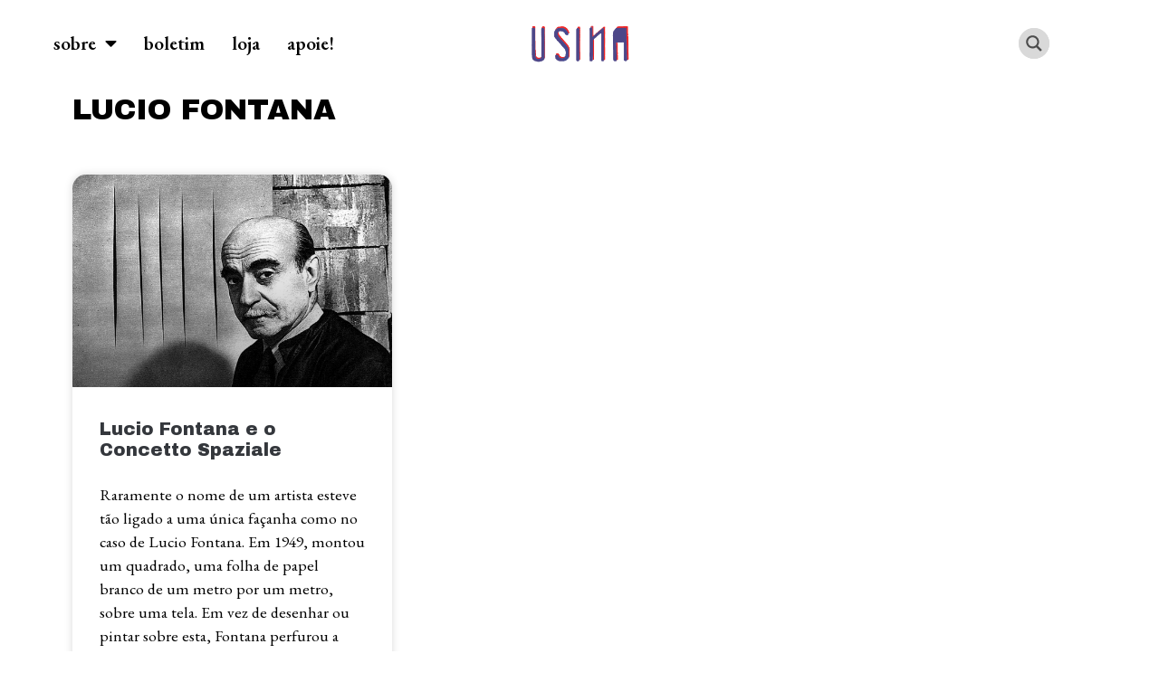

--- FILE ---
content_type: text/css
request_url: https://revistausina.com/wp-content/uploads/elementor/css/post-21191.css?ver=1711760162
body_size: 318
content:
.elementor-21191 .elementor-element.elementor-element-df916cd{margin-top:0em;margin-bottom:0em;padding:0em 0em 2em 0em;}.elementor-21191 .elementor-element.elementor-element-011c5fc{text-align:left;}.elementor-21191 .elementor-element.elementor-element-011c5fc .elementor-heading-title{color:var( --e-global-color-primary );font-family:"Archivo Black", Sans-serif;font-size:2em;font-weight:400;text-transform:uppercase;}.elementor-21191 .elementor-element.elementor-element-011c5fc > .elementor-widget-container{margin:0em 0em 0em 0em;}.elementor-21191 .elementor-element.elementor-element-e721594 .elementor-post__meta-data span + span:before{content:"•";}.elementor-21191 .elementor-element.elementor-element-e721594{--grid-column-gap:30px;--grid-row-gap:35px;}.elementor-21191 .elementor-element.elementor-element-e721594 .elementor-post__card{background-color:#FFFFFF;border-radius:15px;}.elementor-21191 .elementor-element.elementor-element-e721594 .elementor-post__text{margin-top:15px;}.elementor-21191 .elementor-element.elementor-element-e721594 .elementor-post__title, .elementor-21191 .elementor-element.elementor-element-e721594 .elementor-post__title a{color:#34373C;font-family:"Archivo Black", Sans-serif;font-size:1.1em;font-weight:400;}.elementor-21191 .elementor-element.elementor-element-e721594 .elementor-post__meta-data{color:var( --e-global-color-primary );font-family:"EB Garamond", Sans-serif;font-size:1em;font-weight:400;}.elementor-21191 .elementor-element.elementor-element-e721594 .elementor-post__excerpt p{color:var( --e-global-color-text );font-family:"EB Garamond", Sans-serif;font-size:1.1em;font-weight:400;}.elementor-21191 .elementor-element.elementor-element-e721594 .elementor-post__read-more{color:#B10808;}.elementor-21191 .elementor-element.elementor-element-e721594 a.elementor-post__read-more{font-family:"Roboto", Sans-serif;font-weight:500;}.elementor-21191 .elementor-element.elementor-element-e721594 .elementor-pagination{text-align:center;font-family:"Archivo Black", Sans-serif;font-weight:400;}.elementor-21191 .elementor-element.elementor-element-e721594 .elementor-pagination .page-numbers:not(.dots){color:#000000;}.elementor-21191 .elementor-element.elementor-element-e721594 .elementor-pagination a.page-numbers:hover{color:var( --e-global-color-accent );}.elementor-21191 .elementor-element.elementor-element-e721594 .elementor-pagination .page-numbers.current{color:var( --e-global-color-cde3f73 );}body:not(.rtl) .elementor-21191 .elementor-element.elementor-element-e721594 .elementor-pagination .page-numbers:not(:first-child){margin-left:calc( 10px/2 );}body:not(.rtl) .elementor-21191 .elementor-element.elementor-element-e721594 .elementor-pagination .page-numbers:not(:last-child){margin-right:calc( 10px/2 );}body.rtl .elementor-21191 .elementor-element.elementor-element-e721594 .elementor-pagination .page-numbers:not(:first-child){margin-right:calc( 10px/2 );}body.rtl .elementor-21191 .elementor-element.elementor-element-e721594 .elementor-pagination .page-numbers:not(:last-child){margin-left:calc( 10px/2 );}.elementor-21191 .elementor-element.elementor-element-e721594 > .elementor-widget-container{padding:35px 0px 0px 0px;}@media(max-width:767px){.elementor-21191 .elementor-element.elementor-element-011c5fc .elementor-heading-title{font-size:1.7em;}.elementor-21191 .elementor-element.elementor-element-011c5fc > .elementor-widget-container{margin:0em 0em 0em 0em;}}